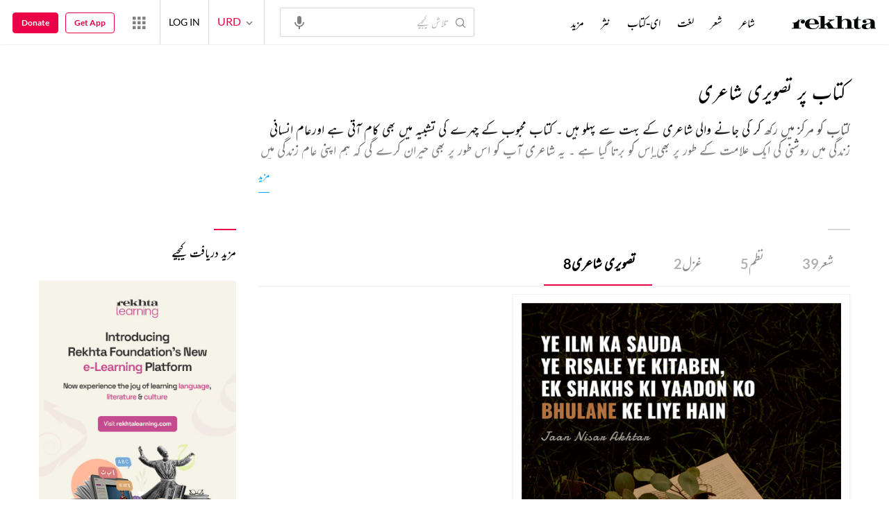

--- FILE ---
content_type: application/javascript
request_url: https://rekhta.org/Scripts/3.5/page_Poets.js?v=11.17
body_size: 4266
content:
function findPosY(e) { var t = 0; if (null !== e) if (void 0 !== e.offsetParent && e.offsetParent) { for (; e.offsetParent;)t += e.offsetTop, e = e.offsetParent; t += e.offsetTop } else e.y && (t += e.y); return t } var defId; function pageReadyPoet() { try { defId = $(".rVideoListing").first().find(".rVideoListItem").first().attr("data-videoid"); var e = $(".rVideoListing").first().find(".rVideoListItem").first().children("h3").html(), t = $(".rVideoListing").first().find(".rVideoListItem").first().find("span").html(), o = '<img src="https://img.youtube.com/vi/' + defId + '/default.jpg" alt="" title="" /><i class="rico-video"></i>'; $(".rVideoPlayerWrap .rVideoDesc h3").html(t), $(".rVideoPlayerWrap .rVideoDesc h4").html(e), $(".rVideoContainer").append(o) } catch (e) { } try { $(".poetCateMenuIcon").on("click", (function () { $(window).width() <= 768 && $(".cardPoetMenuBgLayer").fadeToggle(), $("body").toggleClass("bodyOverflow"), $("#cardPoetMenu").toggleClass("cardPoetMenuActive"), $(this).toggleClass("rico-close") })) } catch (e) { } try { var a = "Read more", i = "Read less"; if (2 == lang) a = "और पढ़िए", i = "कम पढ़िए"; else if (3 == lang) a = "مزید پڑھئے", i = "اختصار پڑھئے"; $(".readMoreAboutpoet").click((function () { $(".readMoreAboutpoet").parent().prev().toggleClass("aboutPoetExpand"), $(this).text($(this).text() == i ? a : i) })), $(".collection-header .moreByPoet h4").click((function () { $(".collection-header .moreByPoet ul").toggleClass("moreByPoetShow") })), $(".poetImageShayriListing .tagsDetails .moreTagList").click((function () { $(this).parent().next().toggleClass("moreTagListOpen") })) } catch (e) { } $(".tagAlphabets li").on("click", (function () { var e = $(this).index(), t = $(".tagsDetail .tagAlphabeticaly"); $("html, body").animate({ scrollTop: t.eq(e).offset().top - 100 }, 500) })); var n = document.getElementsByClassName("menuPrev"), r = document.getElementsByClassName("menuNext"), s = $(".collectionMenuSlider li").length, l = $(".collectionMenuSlider li").outerWidth(!0), c = function () { return $(".collection-header").outerWidth() }, d = c(); $(window).on("resize", (function () { d = c() })); var h = s * l, u = h - d; $(".collectionMenuSlider").on("scroll", (function () { u = h - d; var e = $(".collectionMenuSlider").scrollLeft(), t = u - 0; e <= 0 ? ($(n).fadeOut(), $(r).fadeIn()) : e < t ? ($(n).fadeIn(), $(r).fadeIn()) : e >= t && ($(n).fadeIn(), $(r).fadeOut()) })), $(r).on("click", (function () { $(".collectionMenuSlider").animate({ scrollLeft: "+156px" }, 300) })), $(n).on("click", (function () { $(".collectionMenuSlider").animate({ scrollLeft: "0" }, 300) })), $(".menuPrev").click((function () { event.preventDefault(), $(".poetAlphaTbl").animate({ scrollLeft: "-=198px" }, "slow") })), $(".menuNext").click((function () { event.preventDefault(), $(".poetAlphaTbl").animate({ scrollLeft: "+=198px" }, "slow") })), $(".poetAudioPlaySection").on("click", ".contentListItems i, .contentListItems h4", (function () { if ($(".playPauseBtn").removeClass("poetAudioPlay"), $(".playPauseBtn").addClass("poetAudioPause"), "yes" == $(this).parent().attr("data-clicked")) $(this).parent().children(".contentListItemAudio").hasClass("rico-pause") ? (audio.pause(), $(this).parent().find(".contentListItemAudio").removeClass("rico-pause"), $(".playPauseBtn").removeClass("poetAudioPause"), $(".playPauseBtn").addClass("poetAudioPlay")) : (audio.play(), $(this).parent().find(".contentListItemAudio").addClass("rico-pause"), $(".playPauseBtn").removeClass("poetAudioPlay"), $(".playPauseBtn").addClass("poetAudioPause")); else { $(".contentListItems").removeClass("contentListItemsPlay"), $(".contentListItems").find(".contentListItemAudio").removeClass("rico-pause"), $(this).parent().addClass("contentListItemsPlay"); var e = $(this).parent().attr("data-artist-image"), t = $(this).parent().attr("data-audiotitile"), o = $(this).parent().attr("data-audioid"), a = $(this).parent().attr("data-artist"), i = $(this).parent().attr("data-audiosrc"), n = $(this).parent().attr("data-alt-audiosrc"); $(".audioPoetPlayerWrap").addClass("audioPoetPlayerWrapShow"), $(".audioPoetPlayerWrap audio .audioSrcMp3").attr("src", i), $(".audioPoetPlayerWrap audio .audioSrcMpeg").attr("src", n), $(".poetFeaturedAudioDesc img").attr("src", e), $(".poetFeaturedAudioTrackName").text(t), $(".poetFeaturedAudioTrackArtist").text(a), audio.load(i), audio.play(), $(this).parent().find(".contentListItemAudio").addClass("rico-pause"), $(".audioPoetPlayerOverlay").addClass("audioPoetPlayerOverlayShow"), $(".contentListItems").attr("data-clicked", ""), $(this).parent().attr("data-clicked", "yes"), userInfo.Id && AudVidRecentActivity(userInfo.Id, o, t, "audio", websiteId) } })), $(document).on("click", ".audioPoetPlayerHeader i", ".audioPlrclose", (function () { $(".playPauseBtn").hasClass("poetAudioPlay") ? ($(".audioPoetPlayerWrap").removeClass("audioPoetPlayerWrapShow"), $(".contentListItems").removeClass("contentListItemsPlay"), $(".contentListItems").find(".contentListItemAudio").removeClass("rico-pause"), $(".playPauseBtn").removeClass("poetAudioPlay"), $(".playPauseBtn").addClass("poetAudioPause"), $(".contentListItems").attr("data-clicked", "")) : (audio.pause(), $(".audioPoetPlayerWrap").removeClass("audioPoetPlayerWrapShow"), $(".contentListItems").removeClass("contentListItemsPlay"), $(".contentListItems").find(".contentListItemAudio").removeClass("rico-pause"), $(".contentListItems").attr("data-clicked", "")), $(".audioPoetPlayerOverlay").removeClass("audioPoetPlayerOverlayShow") })), $(document).on("click", ".poetAudioPause", (function () { audio.pause(), $(".playPauseBtn").removeClass("poetAudioPause"), $(".playPauseBtn").addClass("poetAudioPlay"), $(".contentListItemsPlay .contentListItemAudio").removeClass("rico-pause") })), $(document).on("click", ".poetAudioPlay", (function () { audio.play(), $(".playPauseBtn").removeClass("poetAudioPlay"), $(".playPauseBtn").addClass("poetAudioPause"), $(".contentListItemsPlay .contentListItemAudio").addClass("rico-pause") })), $(".rVideoListItem img,.rVideoListItem h3").on("click", (function () { $(".rVideoContainer .screenLoader").show(); try { setTimeout((function () { $(".rVideoContainer img").remove(), $(".rVideoContainer i").remove(), $(".rVideoContainer .screenLoader").hide() }), 1e3) } catch (e) { } $(".rVideoListItem").removeClass("rVideoListItemActive"), $(this).parent().addClass("rVideoListItemActive"); var e = $(this).parent().data("videoid"), t = $(this).parent().children("h3").html(), o = $(this).parent().find("span").html(); loadVideo(e), $(".rVideoPlayerWrap .rVideoDesc h3").html(o), $(".rVideoPlayerWrap .rVideoDesc h4").html(t) })), $(document).on("click", ".rVideoSlider li", (function () { $(".rVideoContainer .screenLoader").show(); try { setTimeout((function () { $(".rVideoContainer img").remove(), $(".rVideoContainer i").remove(), $(".rVideoContainer .screenLoader").hide() }), 1e3) } catch (e) { } var e = $(this).parents(".rVideoSliderSection").attr("data-ids"); $(".rVideoListing").css("display", "none"), $("#" + e).css("display", "block"); var t = $(this).data("videoid"), o = $(this).children("h4").html(), a = $(this).find("span").html(); $("#" + e + " .rVideoListItem").each((function () { var e = $(this).attr("data-videoid"); if (t == e) return $(".rVideoListItem").removeClass("rVideoListItemActive"), $(this).addClass("rVideoListItemActive"), !1 })), loadVideo(t), $(".rVideoPlayerWrap .rVideoDesc h3").html(a), $(".rVideoPlayerWrap .rVideoDesc h4").html(o), $("html, body").animate({ scrollTop: 0 }, "400") })), $(".rVideoMoreListItems").on("click", (function () { $(".rVideoContainer .screenLoader").show(); try { setTimeout((function () { $(".rVideoContainer img").remove(), $(".rVideoContainer i").remove(), $(".rVideoContainer .screenLoader").hide() }), 1e3) } catch (e) { } var e = $(this).data("videoid"); $(".rVideoListItem").each((function () { var t = $(this).attr("data-videoid"); if (e == t) return $(".rVideoListItem").removeClass("rVideoListItemActive"), $(this).addClass("rVideoListItemActive"), !1 })); var t = $(this).children("h4").html(), o = $(this).find("span").html(); loadVideo(e), $(".rVideoPlayerWrap .rVideoDesc h3").html(o), $(".rVideoPlayerWrap .rVideoDesc h4").html(t), $("html, body").animate({ scrollTop: 0 }, "400") })), $(".rVideoContainer img").on("click", (function () { $(".rVideoContainer .screenLoader").show(), loadVideo(defId); try { setTimeout((function () { $(".rVideoContainer img").remove(), $(".rVideoContainer i").remove(), $(".rVideoContainer .screenLoader").hide() }), 1e3) } catch (e) { } })); var p = $(window).width(); p < 992 && scrollSubMenu(), p > 991 && submenuMore(), $(".poetIndexCategory").on("click", ".poetIndexCatMoreBtn", (function () { $(".poetIndexCatMore").toggleClass("poetIndexCatMoreShow") })), $(document).on("click", (function (e) { !1 === $(e.target).is(".poetIndexCatMore a") && !1 === $(e.target).is(".poetIndexCatMoreBtn") && !1 === $(e.target).parents().is(".poetIndexCatMore") && $(".poetIndexCatMore").removeClass("poetIndexCatMoreShow") })), $(".pIGMoreBtn").on("click", (function () { $(this).siblings(".pIGFavShare").hasClass("pIGFavShareShow") ? $(".pIGFavShare").removeClass("pIGFavShareShow") : ($(".pIGFavShare").removeClass("pIGFavShareShow"), $(this).siblings(".pIGFavShare").addClass("pIGFavShareShow")), $(".shareSocial").removeClass("socialShareActive") })), $(document).on("click", (function (e) { !1 === $(e.target).is(".tagsharefavWrap") && !1 === $(e.target).parents().is(".tagsharefavWrap") && $(".pIGFavShare").removeClass("pIGFavShareShow") })), $(".pIGShare").on("click", (function () { $(".pIGFavShare").removeClass("pIGFavShareShow"), $(this).parent().siblings(".shareSocial").addClass("socialShareActive") })) } function scrollSubMenu() { var e = 0, t = $(".poetIndexCatWrap").width(); $(".poetIndexCatWrap a").each((function () { e += $(this).outerWidth() })), e > t && ($(".poetIndexCategory").append('<span class="nextSubmenu rico-arrowthinright"></span>'), $(".poetIndexCategory").append('<span class="prevSubmenu rico-arrowthinleft"></span>')), $(".nextSubmenu").on("click", (function () { var e = $(".poetIndexCatWrap").scrollLeft() + 200; $(".poetIndexCatWrap").animate({ scrollLeft: e }, 400) })), $(".prevSubmenu").on("click", (function () { var e = $(".poetIndexCatWrap").scrollLeft() - 200; $(".poetIndexCatWrap").animate({ scrollLeft: e }, 400) })) } function submenuMore() { $(".poetIndexCategory").width(); $(".poetIndexCatWrap a").each((function () { $(this).outerWidth() })); if ($(".poetIndexCatWrap a").length > 7) { $(".poetIndexCatWrap").append('<div class="poetIndexCatMore"></div>'); var e = ""; $(".poetIndexCatWrap a").each((function (t, o) { t > 5 && (e = $(this).clone(), $(".poetIndexCatMore").append(e), $(this).remove()) })), $(".poetIndexCatWrap").append('<a href="javascript:void(0);" class="poetIndexCatMoreBtn">MORE <i class="rico-arrowdown"></i></a>') } } $(window).on("load", (function () { try { $(".cntntDesPrPrnt").each((function () { var e = ""; if ($(this).find(".cntntDesPr p").each((function () { e += parseInt($(this).height(), 10) })), $(this).parents(".didYKnowLayoutSliderWrap").length > 0) if (e < 120) { $(this).removeClass("descMore"); var t = $(this); setTimeout((function () { t.find(".cntntDesSeeMrLs").hide() }), 100) } else $(this).addClass("descMore"), $(this).find(".cntntDesSeeMrLs").show(), $(this).find(".cntntDesPr").removeAttr("style"); else e < 49 ? ($(this).removeClass("descMore"), $(this).find(".cntntDesSeeMrLs").hide()) : ($(this).addClass("descMore"), $(this).find(".cntntDesSeeMrLs").show(), $(this).find(".cntntDesPr").removeAttr("style")) })); var e = "SEE MORE", t = "see less"; 2 == lang ? (e = "पूरा देखिए", t = "कम देखिए") : 3 == lang && (e = "مزید", t = "اختصار"), $(".descExpand").click((function () { $(this).parents(".didYKnowLayoutSliderWrap").addClass("vpAdjstHt"), $(this).parent().parent().toggleClass("descMore"), $(this).parents(".highLtr").siblings(".highLtr").each((function () { cntntPrHtCnt = 0, $(this).find(".cntntDesPr p").each((function () { var e = $(this).height(); cntntPrHtCnt += e })); $(this).find(".cntntDesPr p").length; cntntPrHtCnt < 49 ? ($(this).removeClass("descMore"), $(this).find(".cntntDesSeeMrLs").hide()) : ($(this).addClass("descMore"), $(this).find(".cntntDesSeeMrLs").find(".descExpand").html(e)) })), $(this).text($(this).text() == t ? e : t), $("html, body").animate({ scrollTop: $(".descMore").offset().top - 64 }, 1e3) })), $(".bx-controls-direction a, .singleSlide .owl-nav button ").on("click", (function () { $(".didYKnowLayoutSliderWrap").removeClass("vpAdjstHt"), $(".highLtr").addClass("descMore"), $(".descExpand").text($(this).text() == e ? t : e) })) } catch (e) { } var o = $("#cardPoetMenu").html(); $(o).insertBefore(".sidebar > div"); try { cntntPrHtCnt = 0, $(".cntntDesPr p").each((function () { var e = $(this).height(); cntntPrHtCnt += e })); $(".cntntDesPr p").length; var a = 49; 3 == websiteId && (a = 70), cntntPrHtCnt < a ? (cntntPrHtCnt < 10 && $(".contentShortDesc").css("padding-bottom", "35px"), $(".contentShortDesc").removeClass("descMore"), $(".cntntDesSeeMrLs").hide()) : ($(".contentShortDesc").addClass("descMore"), $(".cntntDesSeeMrLs").show()) } catch (e) { } try { var i = $(".ltflshyriImgBoxNew").offset().top - 56; $("html, body").animate({ scrollTop: i }, 500) } catch (e) { } try { var n = $(".activeTab"), r = $(".collection-header:not(.rt_miriyaatSec_collection) ul").width(), s = $(".collection-header:not(.rt_miriyaatSec_collection) ul").offset().left, l = $(n).offset().left, c = $(n).outerWidth(), d = 0, h = $(window).width(); if ($(".collection-header:not(.rt_miriyaatSec_collection) ul li").each((function () { var e = $(this).width(); d += e })), 3 === lang ? (l < s && h < 992 ? $(".collection-header:not(.rt_miriyaatSec_collection) ul").scrollLeft(l + d - r) : $(".collection-header:not(.rt_miriyaatSec_collection) ul").scrollLeft(l + r - s + c), $(".collection-header:not(.rt_miriyaatSec_collection) ul").scrollLeft(l - s)) : r < l && $(".collection-header:not(.rt_miriyaatSec_collection) ul").scrollLeft(l - r - s + c), $(".collection-header.rt_miriyaatSec_collection").length) { var u = $(".activeTab.activemiriyaat"), p = $(".collection-header.rt_miriyaatSec_collection ul").width(), m = $(".collection-header.rt_miriyaatSec_collection ul").offset().left, f = $(u).offset().left, v = $(u).outerWidth(), C = 0, y = $(window).width(); $(".collection-header.rt_miriyaatSec_collection ul li").each((function () { var e = $(this).width(); C += e })), 3 === lang ? (f < m && y < 992 ? $(".collection-header.rt_miriyaatSec_collection ul").scrollLeft(f + C - p) : $(".collection-header.rt_miriyaatSec_collection ul").scrollLeft(f + p - m + v), $(".collection-header.rt_miriyaatSec_collection ul").scrollLeft(f - m)) : p < f && $(".collection-header.rt_miriyaatSec_collection ul").scrollLeft(f - p - m + v) } } catch (e) { } try { var P = $(".activeTab"), I = $(P).width(), g = $(".ctgrCon ul").width(), L = $(".ctgrCon ul").offset().left, S = $(P).offset().left, w = $(P).outerWidth(), V = 0, x = 0, M = $(window).width(); $(".ctgrCon ul li").each((function () { var e = $(this).width(); V += e })), $(".ctgrCon ul li.activeTab").prevAll().each((function () { var e = $(this).width(); x += e })), 3 === lang ? S < L && M < 992 ? $(".ctgrCon ul").scrollLeft(S + V - g) : $(".ctgrCon ul").scrollLeft(S + g - L + w) : V > x ? $(".ctgrCon ul").scrollLeft(x) : g < S + I && $(".ctgrCon ul").scrollLeft(S - g - L + w) } catch (e) { } try { var A = -1; window.onscroll = function () { var e = document.getElementById("ctgrCon"); null !== e && (A < 0 && (A = findPosY(e)), pageYOffset > A ? e.style.position = "fixed" : e.style.position = "sticky") } } catch (e) { } var b = $(".poetImgshyri .bx-viewport").height() + 42; $(".poetImgshyri .bx-viewport").css("min-height", b), $("#content .poetSecAllTab.activeTab").length > 0 && docWidth < 1200 ? $(".sidebar").hide() : $(".sidebar").show() })), $(window).on("load", (function () { pageReadyPoet(); try { $(".cmsDtlPara p").height() < 198 ? ($(".cmsDtlPara").removeClass("seeFullContent"), $(".cmsDtlPara").next().hide(), $(".cmsDtlPara p:after").hide()) : ($(".cmsDtlPara").addClass("seeFullContent"), $(".cmsDtlPara").next().show(), $(".cmsDtlPara p:after").show()) } catch (e) { } }));

--- FILE ---
content_type: application/x-javascript; charset=utf-8
request_url: https://world.rekhta.org/user/userinfo
body_size: 178
content:
var userInfo = {"Name":null,"ImageUrl":null,"Id":null,"SessionId":"0fcd2ee1-7026-4162-b8de-d144fb3e77c4","FavCount":0,"GuestUserValue":null,"SearchSessionId":"0fcd2ee1-7026-4162-b8de-d144fb3e77c4","Email":null,"host":"world.rekhta.org"};